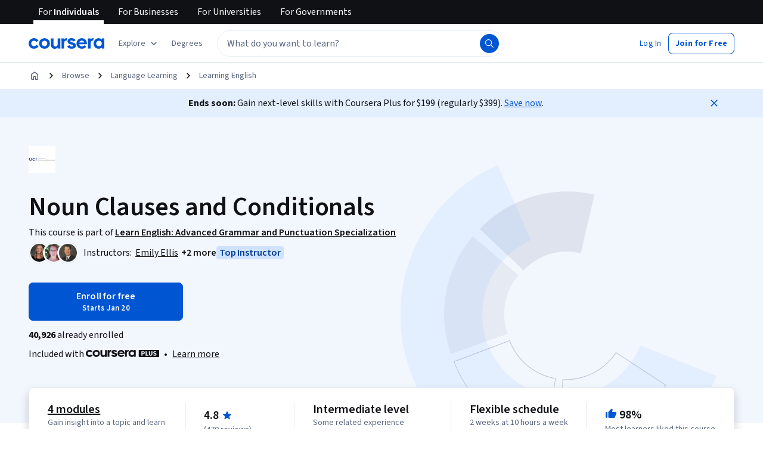

--- FILE ---
content_type: application/javascript
request_url: https://d3njjcbhbojbot.cloudfront.net/webapps/r2-builds/br/consumer-description-page/en.37.b5d4c3f263b6b1c3d9aa.js
body_size: 6049
content:
(window.webpackJsonp=window.webpackJsonp||[]).push([[37],{"92MJ":function(module,exports){exports.default={"ar":true,"az":true,"de":true,"el":true,"es":true,"fa-af":true,"fr":true,"hi":true,"hu":true,"id":true,"it":true,"ja":true,"kk":true,"ko":true,"nl":true,"pl":true,"ps":true,"pt":true,"ru":true,"sv":true,"th":true,"tr":true,"uk":true,"uz":true,"vi":true,"zh":true,"zh-hk":"zh-tw","zh-mo":"zh-tw","zh-tw":true}},Dt9W:function(module,exports,e){},QYAm:function(module,e,t){"use strict";t.r(e);var n,a,o,c,r,i,u,s,l=t("pVnL"),d=t.n(l),g=t("3tO9"),p=t.n(g),m=t("q1tI"),b=t("L1vm"),h=t("vXr1"),v=t("RIqP"),f=t.n(v),O=t("J4zp"),j=t.n(O),y=t("VkAN"),S=t.n(y),k=t("Puqe"),w=t.n(k),x=t("sEfC"),N=t.n(x),C=t("OhL7"),T=t("TSYQ"),A=t.n(T),R=t("Qyje"),q=t.n(R),E=t("al67"),I=t("FdHa"),P=t("Gok7"),U=t("fdGY"),D=t("mHyk"),F=t("sQ/U"),useIsLihp=function(){var e,t=Object(h.c)();return(null==t?void 0:null===(e=t.pathname)||void 0===e?void 0:e.startsWith("/home"))||"/"===(null==t?void 0:t.pathname)&&Object(F.c)()},L=t("ZMpa"),M=t("8LBY"),z=t("5HkX"),H=t("HrD7"),Q=t("wszI"),B=t("IDuc"),J=t("SA+Z"),V=t.n(J),W=t("9SSd"),X=t.n(W),AutoCompleteAriaSuggestions_AutoCompleteAriaSuggestions=function(e){var t,n=e.ariaContent,a=e.isFocused,o=e.isLoading,c=V()(n),r=c[0],i=c.slice(1);if(!a)return null;var u=(null==r?void 0:r.hits)||[],s=r&&!r.sectionTitle&&(null==u?void 0:u.length)>0,l=(null==i?void 0:i.length)>0,d=(null==u?void 0:u.length)>1,g=((null===(t=i[0])||void 0===t?void 0:t.sectionTitle)||"").toLowerCase(),p=g.includes("recent"),b=g.includes("popular"),h=X()("Use up and down arrow to navigate or enter to search"),v=X()("Popular Suggestions, #{interactionNote}",{interactionNote:h});p&&(v=X()("Popular Suggestions and Recent Searches, #{interactionNote}",{interactionNote:h})),b&&(v=X()("Popular Suggestions and Popular Searches, #{interactionNote}",{interactionNote:h}));var f=d?X()("#{numOfSuggestions} suggestions and other sections, #{interactionNote}",{numOfSuggestions:u.length,interactionNote:h}):X()("1 suggestion and other sections, #{interactionNote}",{interactionNote:h}),O=l?f:X()("1 suggestion, #{interactionNote}",{interactionNote:h}),j=s?O:v;n||(j="");var y=o?X()("Loading"):j;return(m.createElement("div",null,y))},Y=m.memo(AutoCompleteAriaSuggestions_AutoCompleteAriaSuggestions),Z=t("fsL8"),K=t.n(Z),G=t("yXPU"),ee=t.n(G),te=t("1h/R"),ne=t.n(te),ae=t("l1rq"),oe=t("ZJgU"),ce=t("ALLZ"),re=t("sOkY"),ie=t("CYnp"),ue=t("QwEp"),se=t.n(ue),le={onboardingSuggestion:Object(C.c)(n||(n=S()(["\n    padding: 0 var(--cds-spacing-300);\n\n    "," {\n      margin-left: calc(var(--cds-spacing-300) * -1);\n      margin-right: calc(var(--cds-spacing-300) * -1);\n    }\n\n    .react-autosuggest__suggestion--highlighted & {\n      background-color: var(--cds-color-blue-25);\n    }\n  "])),I.a.down("sm")),onboardingSuggestionButton:Object(C.c)(a||(a=S()(["\n    margin-bottom: 2px;\n\n    &:hover {\n      background-color: var(--cds-color-blue-25);\n      text-decoration: none;\n    }\n  "])))},searchbar_AutoCompleteSuggestion=function(e){var t,n,a,c,r="Search_ProductHit"===e.indexName,i=A()("section-item","horizontal-box","align-items-vertical-center",{"direct-match-section":r}),u=null!==(t=e.partners)&&void 0!==t&&t[0]?", ".concat(e.partners[0]):"",s="".concat(e.name).concat(u,".");return e.sectionTitle&&(s="".concat(e.sectionTitle,": ").concat(e.name).concat(u,".")),"Search_RedirectHit"===e.__typename?(s="".concat(e.name," ").concat(se()("Take a short quiz")),Object(C.d)(re.a,{trackingName:"autocomplete_item",data:{name:e.name,objectID:e.objectID},withVisibilityTracking:!0,"aria-label":s,css:le.onboardingSuggestion},Object(C.d)(ae.a,{component:"p",variant:"bodyPrimary"},e.name,Object(C.d)(oe.a,{css:le.onboardingSuggestionButton,icon:o||(o=Object(C.d)(ce.a,null)),variant:"ghost",size:"small"},se()("Take a short quiz"))))):Object(C.d)(re.a,{trackingName:"autocomplete_item",data:{name:e.name,objectID:e.objectID},withVisibilityTracking:!0,className:i,"aria-label":s},(null===(n=e.image)||void 0===n?void 0:n.imageUrl)&&Object(C.d)("div",{className:"image-container"},Object(C.d)(ie.a,{className:"item-photo",src:e.image.imageUrl,alt:se()("Suggestion Image"),imgParams:{fit:"fill",auto:"format,compress"},width:e.image.size,height:e.image.size,"aria-hidden":!0})),!(null!==(a=e.image)&&void 0!==a&&a.imageUrl)&&Object(C.d)("div",{style:{width:32}}),Object(C.d)("div",{className:"vertical-box"},e.sectionTitle?Object(C.d)(P.a,null,Object(C.d)("span",{className:"item-name body-1-text","aria-hidden":!0},"".concat(e.sectionTitle,": "))):"",Object(C.d)("span",{className:"item-name body-1-text","aria-hidden":!0},e.name),null!==(c=e.partners)&&void 0!==c&&c[0]?Object(C.d)("span",{className:"partner-name","aria-hidden":!0},e.partners[0]):""))},de=t("w+Vu"),ge=t("NzkX"),pe=t("xDgu"),me=t("dOVL"),be=t("uO1N"),he=t("oxo/"),AutoCompleteInput_renderItemsContainer=function(e){var t=e.containerProps,n=e.children,a=n?"".concat(t.role):void 0;return m.createElement("div",d()({},t,{role:a||"listbox","aria-label":X()("Autocomplete results")}),n)},AutoCompleteInput_renderSectionTitle=function(e){var t=e.sectionTitle;return e&&0!==e.hits.length&&t?m.createElement("div",{className:"section-title-box horizontal-box"},m.createElement("span",{className:"headline-1-text section-title"},t)):null},AutoCompleteInput_AutoCompleteInput=function(e){var t,n,a,o,c,r,i,u=e.autocompleteSuggestions,s=e.shouldFocusSearch,l=e.pageLocation,d=e.track,g=e.isSearchPage,b=e.onSearchFocus,v=e.storeInputReference,f=e.onSuggestionHighlighted,O=e.blurAutocomplete,j=e.currentText,y=e.setCurrentText,S=e.autocompleteSuggestionsAvailable,k=e.isFocused,x=e.setIsFocused,N=e.debouncedAriaTextUpdate,C=e.debouncedRefineAndTrack,T=e.searchIsOpen,A=Object(h.d)(),R=Object(h.c)(),E=Object(D.d)(),I=Object(ge.b)().getSearchResults,P=null===(t=I(de.o)||{})||void 0===t?void 0:null===(n=t.source)||void 0===n?void 0:n.indexName,U=(null===(a=I(de.o)||{})||void 0===a?void 0:null===(o=a.aiSearchMetadata)||void 0===o?void 0:o.isEligibleForAiGeneratedSummary)&&g,F=Object(m.useRef)(!1),L=Object(m.useRef)(),M=null===(c=window)||void 0===c?void 0:c.location.pathname,z=Object(m.useCallback)((function(e){v(e),null!=e&&e.input&&(L.current=e.input)}),[v]),H=g&&k&&(null===(r=window)||void 0===r?void 0:r.innerWidth)<=de.e;Object(m.useEffect)((function(){var e;null==(e=document.querySelector(".react-autosuggest__container"))||e.removeAttribute("aria-expanded")})),i=l===de.p.FrontPage||l===de.p.FrontPageBanner?X()("Search 'python' or 'front-end developer'"):U?X()("Ask Coursera AI or Search"):X()("What do you want to learn?");var Q=function(){var e=ee()(K()().mark((function _callee(e){var t,n,a,o,c,r,i,u;return K()().wrap((function(s){for(;;)switch(s.prev=s.next){case 0:if("Escape"!==e.key){s.next=4;break}O(),s.next=21;break;case 4:if("Enter"!==e.key||F.current){s.next=21;break}if(Object(be.a)(j,R.query)){s.next=11;break}return e.preventDefault(),e.stopPropagation(),x(!0),null==L||null===(t=L.current)||void 0===t||t.focus(),s.abrupt("return");case 11:n=w()(R.query,["query","page","sortBy"]),a=q.a.stringify(n),o="".concat(de.h,"?query=").concat(encodeURIComponent(j)),c=j.replace(/\s+/g," "),r="".concat(de.h,"?query=").concat(encodeURIComponent(c)),i=a?"".concat(r,"&").concat(a):r,E("perform_search",{searchedQuery:j,filter:Object(he.a)(i)}),Object(pe.g)(j),d({action:"search",trackingName:"autocomplete_query",trackingData:{searchText:j,page:M,autocompleteSuggestionsAvailable:S,indexName:P}}),g?(A(o),O()):(d({action:"search",trackingName:"algolia_search_page_query_updated",trackingData:{searchText:j,page:M,indexName:P}}),null===(u=window)||void 0===u||u.location.assign(i));case 21:F.current=!1;case 22:case"end":return s.stop()}}),_callee)})));return function(t){return e.apply(this,arguments)}}(),B=function(){var e=ee()(K()().mark((function _callee2(e,t){var n,a,o,c,r,i,u,s,l,m,b,h;return K()().wrap((function(e){for(;;)switch(e.prev=e.next){case 0:n=t.suggestion,a=t.method,x(!1),"enter"===a&&(F.current=!0),o=w()(R.query,"query"),c=q.a.stringify(p()({},o)),r=Object(me.e)(n,j),"onboarding_link"===n.objectID&&E("click_button",{button:{name:"start_onboarding"},form:{name:"search_dropdown"}}),E("click_autocomplete_suggestions",r),n.objectUrl||Object(pe.g)(n.name),i=Object(pe.b)(n),n.objectUrl?(d({action:"search",trackingName:n.trackingName,trackingData:p()(p()({},i),{},{searchText:j,page:M,hitType:n.trackingName})}),s="Search_RedirectHit"===n.__typename?n.objectUrl:"".concat(n.objectUrl,"?").concat(c),null===(u=window)||void 0===u||u.location.assign(s)):(l="".concat(de.h,"?query=").concat(encodeURIComponent(n.name)),m=c?"".concat(l,"&").concat(c):l,b="".concat(de.h,"?query=").concat(encodeURIComponent(n.name)),E("perform_search",{searchedQuery:j,sourceLinkCategory:"autocomplete_suggestions",filter:Object(he.a)(m)}),d({action:"search",trackingName:n.trackingName,trackingData:p()(p()({},i),{},{searchText:j,page:M,hitType:n.trackingName})}),g?A(b):null===(h=window)||void 0===h||h.location.assign(m));case 11:case"end":return e.stop()}}),_callee2)})));return function(t,n){return e.apply(this,arguments)}}();return m.createElement(ne.a,{suggestions:u,multiSection:!0,focusInputOnSuggestionClick:!1,onSuggestionsFetchRequested:function(){return{}},onSuggestionSelected:B,onSuggestionsClearRequested:function(){return{}},onSuggestionHighlighted:f,getSuggestionValue:function(e){return e&&e.name},renderSuggestion:searchbar_AutoCompleteSuggestion,renderSuggestionsContainer:AutoCompleteInput_renderItemsContainer,shouldRenderSuggestions:function(){return!0},alwaysRenderSuggestions:T||H||k,inputProps:{id:"search-autocomplete-input",placeholder:i,value:j,onChange:function(e,t){var n=t.newValue,a=t.method;y(n||""),N(),["type","click"].includes(a)&&n!==j&&C(n)},onKeyDown:Q,onFocus:function(){var e;N(),d({action:"search",trackingName:"autocomplete_focused",trackingData:{page:null===(e=window)||void 0===e?void 0:e.location.pathname,indexName:P}}),x(!0),null==b||b()},onBlur:function(){x(!1)},autoFocus:s,"aria-label":i,role:"textbox","aria-controls":"autocompleteARIASuggestions"},renderSectionTitle:AutoCompleteInput_renderSectionTitle,getSectionSuggestions:function(e){var t;return null!==(t=null==e?void 0:e.hits)&&void 0!==t?t:[]},ref:z})},ve=m.memo(AutoCompleteInput_AutoCompleteInput),fe=t("MSQS"),Oe=t("SZQJ"),je=t("Jh2F"),ye=t("jI2Z"),Se=t("xB0D"),ke=t("hwvE"),we={preUnifiedAutoComplete:Object(C.c)(c||(c=S()(["\n    /* As per PageHeader.styl, mobile header kicks in at 1060px; these styles are for desktop only */\n    @media (min-width: 1061px) {\n      .react-autosuggest__container > input {\n        border-radius: 24px !important;\n        padding: var(--cds-spacing-100) var(--cds-spacing-200) !important;\n        border: 1px solid var(--cds-color-grey-50) !important;\n        color: var(--cds-color-grey-600) !important;\n        line-height: 24px !important;\n        height: 44px !important;\n      }\n\n      .search-button .magnifier-wrapper {\n        right: 3px;\n        border-radius: 24px;\n        width: 32px;\n        height: 32px;\n        padding: var(--cds-spacing-100);\n        margin-right: var(--cds-spacing-50);\n        margin-top: 6px;\n        border: 1px solid transparent;\n      }\n    }\n  "]))),onboardingAutocompleteItem:function(e){return Object(C.c)(r||(r=S()(["\n    .react-autosuggest__suggestions-list {\n      padding-left: 0;\n    }\n    #react-autowhatever-1-section-","-item-0.react-autosuggest__suggestion--highlighted {\n      background-color: transparent;\n    }\n    #react-autowhatever-1-section-","-item-0 {\n      padding: 0;\n      border-top: 1px solid var(--cds-color-grey-25);\n      padding-top: var(--cds-spacing-200);\n      list-style-type: none;\n      "," {\n        margin: var(--cds-spacing-200);\n      }\n    }\n  "])),e-1,e-1,I.a.down("sm"))}},AutoComplete_AutoComplete=function(e){var t,n,a=e.enableOneStepSearch,o=void 0!==a&&a,c=e.shouldShowExposedSearchAndReg,r=void 0!==c&&c,l=e.pageLocation,g=e.isSearchPage,b=void 0!==g&&g,v=e.track,O=e.collectionRecommendations,y=e.query,S=e.shouldFocusSearch,k=e.searchIsOpen,x=e.hideMobileSearchPage,T=Object(h.d)(),R=Object(h.c)(),I=Object(D.d)(),F=Object(m.useState)([]),J=j()(F,2),V=J[0],W=J[1],Z=Object(m.useState)([]),K=j()(Z,2),G=K[0],ee=K[1],te=Object(m.useState)(S||!1),ne=j()(te,2),ae=ne[0],oe=ne[1],ce=Object(m.useRef)(),re=Object(m.useRef)(),ie=Object(m.useState)([]),ue=j()(ie,2),se=ue[0],le=ue[1],he=Object(m.useState)(""),_e=j()(he,2),xe=_e[0],Ne=_e[1],Ce=Object(m.useState)(!1),Te=j()(Ce,2),Ae=Te[0],Re=Te[1],qe=Object(m.useState)(y||""),Ee=j()(qe,2),Ie=Ee[0],Pe=Ee[1],Ue=Object(m.useRef)(),De=Object(ge.b)(),Fe=De.getSearchResults,Le=De.updateQuery,Me=De.isLoading,ze=Fe(de.o),He=ze||{},Qe=He.elements,Be=He.source,Je=He.query,Ve=null==Be?void 0:Be.indexName,We=Fe(de.v),Xe=(We||{}).elements,Ye=((null==Qe?void 0:Qe.length)||0)+((null==Xe?void 0:Xe.length)||0)>0,Ze=null===(t=window)||void 0===t?void 0:t.location.pathname,Ke=R.search?"".concat(R.pathname).concat(R.search):R.pathname,Ge=Object(z.a)({referrer:Ke}).onboardingUrl,$e=Object(m.useMemo)((function(){return Object(pe.d)(Ge)}),[Ge]),et=Object(M.d)(),tt=et?we.onboardingAutocompleteItem(V.length):void 0,nt=Object(L.a)(),at=Object(ye.a)(),ot=Object(Se.a)(),ct=useIsLihp(),rt=nt||at||ot||ct;ae&&(Object(M.d)(),Object(je.b)(rt));var it=Object(m.useCallback)((function(e){var t=e.suggestion;return Ne((null==t?void 0:t.name)||"")}),[]),ut=Object(m.useCallback)((function(){clearTimeout(ce.current),se.length>0&&le([]),ce.current=setTimeout((function(){return Re(!0)}),Oe.a)}),[se.length]),st=Object(m.useMemo)((function(){return Object(me.c)(Je||"",ze,We,O)}),[Je,ze,We,O]);Object(m.useEffect)((function(){Ae&&!Me&&(le(st),Re(!1))}),[V,Me,st,Ae]);var lt=Object(m.useCallback)((function(e){var t;v({action:"search",trackingName:"algolia_search_input_change",trackingData:{newSearchValue:Object(ke.b)(e),page:null===(t=window)||void 0===t?void 0:t.location.pathname,indexName:Ve}}),Le(e)}),[v,Le,Ve]),dt=Object(m.useCallback)((function(e){clearTimeout(re.current),re.current=setTimeout((function(){lt(e)}),Oe.k)}),[lt]),gt=Object(m.useCallback)((function(e,t){null==e||e.forEach((function(e){if(e){"onboarding_link"===e.objectID&&I("view_button",{button:{name:"start_onboarding"}});var n=Object(me.e)(e,t);I("view_autocomplete_suggestions",n)}}))}),[I]),pt=Object(m.useMemo)((function(){return N()((function(e){gt(e,Ie)}),Oe.k)}),[Ie,gt]),blurAutocomplete=function(){var e;null==Ue||null===(e=Ue.current)||void 0===e||e.blur(),oe(!1),null==x||x()};Object(m.useEffect)((function(){var e,t;y&&"undefined"!=typeof window&&dt(y);var n=null===(e=document)||void 0===e?void 0:null===(t=e.getElementsByClassName("react-autosuggest__container"))||void 0===t?void 0:t[0];return n&&(n.removeAttribute("role"),n.removeAttribute("aria-haspopup")),function(){clearTimeout(ce.current)}}),[]),Object(m.useEffect)((function(){Ie!==y&&Pe(y)}),[y]),Object(m.useEffect)((function(){var e;if((null===(e=window)||void 0===e?void 0:e.innerWidth)<=de.e){var t,n=!b&&l!==de.p.FrontPage&&l!==de.p.FrontPageBanner;if(k)oe(!0),null==Ue||null===(t=Ue.current)||void 0===t||t.focus();else if(!k&&n){var a;oe(!1),null==Ue||null===(a=Ue.current)||void 0===a||a.blur()}}}),[e]),Object(m.useEffect)((function(){var hideMobileSearchPageOnScreenResize=function(){var e;(null===(e=window)||void 0===e?void 0:e.innerWidth)>de.e&&blurAutocomplete()};return window.addEventListener("resize",hideMobileSearchPageOnScreenResize,{passive:!0}),function(){window.removeEventListener("resize",hideMobileSearchPageOnScreenResize)}}),[]),Object(m.useEffect)((function(){Me||W(et?[].concat(f()(st),[$e]):st)}),[Me,st,et,$e]),Object(m.useEffect)((function(){var e=V.map((function(e){return e.hits})).flat(),t=JSON.stringify(e)!==JSON.stringify(G);ae&&t&&(ee(e),pt(e))}),[Ie,V,ae,pt,G]);var mt=A()("rc-AutoComplete horizontal-box isLohpRebrand",{isFocused:ae,isExposedSearch:r,isOneStepSearchForTablet:o&&!r}),bt=Object(m.useCallback)((function(){var e;y&&S&&(null==Ue||null===(e=Ue.current)||void 0===e||e.setSelectionRange(y.length,y.length))}),[y,S]),ht=Object(m.useCallback)((function(e){null!==e&&(Ue.current=e.input,bt())}),[bt]),clearSearchQueryAndCloseContainer=function(e){e.preventDefault(),Pe(""),blurAutocomplete()},searchButtonOnClick=function(e){if(e.preventDefault(),Object(be.a)(Ie,R.query)){var t,n=w()(R.query,"query"),a=q.a.stringify(n),o="".concat(de.h,"?query=").concat(encodeURIComponent(Ie),"&").concat(a),c="".concat(de.h,"?query=").concat(encodeURIComponent(Ie));if(b)T(c);else null===(t=window)||void 0===t||t.location.assign(o);I("perform_search",{searchedQuery:Ie}),v({action:"search",trackingName:"autocomplete_query",trackingData:{searchText:Ie,page:Ze,autocompleteSuggestionsAvailable:Ye,indexName:Ve}}),v({action:"search",trackingName:"algolia_search_page_query_updated",trackingData:{searchText:Ie,page:Ze,indexName:Ve}}),blurAutocomplete()}},vt=p()(p()({},e),{},{autocompleteSuggestions:V,storeInputReference:ht,onSuggestionHighlighted:it,blurAutocomplete:blurAutocomplete,currentText:Ie,setCurrentText:Pe,autocompleteSuggestionsAvailable:Ye,setIsFocused:oe,isFocused:ae,debouncedAriaTextUpdate:ut,debouncedRefineAndTrack:dt});return Object(C.d)(Q.a.Consumer,null,(function(e){var t=e.isSimplifiedPageHeader;return Object(C.d)("div",d()({"data-testid":"AutoComplete",className:mt,style:ae?{zIndex:4001}:{}},t?{css:[we.preUnifiedAutoComplete,tt]}:{css:tt}),l===de.p.FrontPage||l===de.p.FrontPageBanner?Object(C.d)(fe.a,{searchButtonOnClick:searchButtonOnClick,isFocused:ae,pageLocation:l},Object(C.d)(ve,vt)):Object(C.d)(m.Fragment,null,Object(C.d)("button",{type:"button",className:"nostyle mobile-magnifier left-hand-search-btn","aria-label":X()("Submit Search"),onMouseDown:searchButtonOnClick,onKeyPress:function(e){return Object(E.a)(e,searchButtonOnClick)}},i||(i=Object(C.d)(H.a,{fill:"var(--cds-color-grey-25)"}))),Object(C.d)(ve,vt),Object(C.d)("button",{type:"button",className:"nostyle search-button","aria-label":X()("Submit Search"),onClick:searchButtonOnClick,onKeyPress:function(e){return Object(E.a)(e,searchButtonOnClick)}},u||(u=Object(C.d)(H.a,{fill:"var(--cds-color-grey-25)"})))),Object(C.d)(P.a,null,Object(C.d)("div",{"aria-live":"polite","aria-atomic":"true",id:"autocompleteARIASuggestions",role:"region"},!xe&&(n||(n=Object(C.d)(Y,{isFocused:ae,isLoading:Me,ariaContent:se}))))),ae&&Object(C.d)(B.a,{trackingName:"close_auto_complete",className:"nostyle cancel-button","aria-label":X()("Close Search Auto Complete"),"data-testid":"close_auto_complete",onMouseDown:clearSearchQueryAndCloseContainer,onKeyPress:function(e){return Object(E.a)(e,clearSearchQueryAndCloseContainer)}},s||(s=Object(C.d)(U.a,{color:"interactive",size:"medium"}))))}))},_e=m.memo(AutoComplete_AutoComplete),xe=t("d4st");t("noZS"),t("3WF5"),t("QVEU"),t("bt/X");t("mXnn"),e.default=function(e){var t,n,a=Object(b.b)(),o=Object(h.c)(),c=(n=(null===(t=o.query)||void 0===t?void 0:t.query)||"",String((Array.isArray(n)?n[0]:n)||"")),r=Object(m.useMemo)((function(){return"/search"===o.pathname?Oe.h.map((function(e){return e.id===de.o?p()(p()({},e),{},{requestOrigin:{pageType:de.m.SERP,segmentType:de.n.CONSUMER}}):e})):Oe.h}),[o.pathname]);return m.createElement(xe.a,{searchConfigs:r},m.createElement(_e,d()({track:a,query:c||e.startingQuery||""},e)))}},QwEp:function(module,exports,e){var t=e("92MJ"),n=t.default?t.default:{},a=(0,e("HdzH").default)(n);a.getLocale=function(){return"en"},module.exports=a},"bt/X":function(module,exports,e){var t=e("hypo"),n=e("UMY1"),a=Object.prototype.hasOwnProperty,o=n((function(e,n,o){a.call(e,o)?e[o].push(n):t(e,o,[n])}));module.exports=o},mXnn:function(module,exports,e){e("Dt9W")},noZS:function(module,exports,e){var t=e("hypo"),n=e("JC6p"),a=e("ut/Y");module.exports=function(e,o){var c={};return o=a(o,3),n(e,(function(e,n,a){t(c,n,o(e,n,a))})),c}}}]);
//# sourceMappingURL=en.37.b5d4c3f263b6b1c3d9aa.js.map